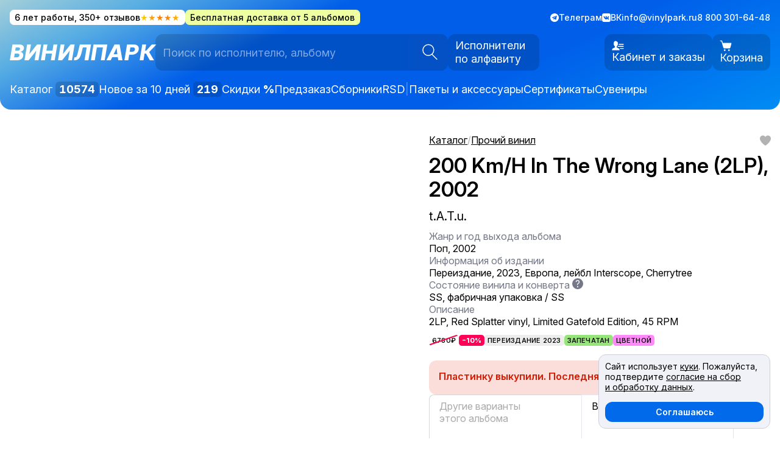

--- FILE ---
content_type: text/html; charset=UTF-8
request_url: https://vinylpark.ru/catalog/vinyl/t_a_t_u_200_km_h_in_the_wrong_lane_2lp_2002_31186/
body_size: 17748
content:

<!DOCTYPE html>
<html lang="ru">

<head>
  
<meta name="viewport" content="width=device-width, initial-scale=1, maximum-scale=1, user-scalable=0">
<meta name="theme-color" content="#3228e9">

<link rel="icon" href="/local/templates/main/assets/favicons/favicon.ico" sizes="any">
<link rel="icon" href="/local/templates/main/assets/favicons/icon.svg" type="image/svg+xml">
<link rel="apple-touch-icon" href="/local/templates/main/assets/favicons/apple-touch-icon.png">

<title>t.A.T.u. - 200 Km/H In The Wrong Lane (2LP), 6780 ₽ Европа, Interscope, Cherrytree, купить виниловую пластинку. Состояние SS, арт. 31186</title>
<meta http-equiv="Content-Type" content="text/html; charset=UTF-8" />
<meta name="keywords" content="200 Km/H In The Wrong Lane (2LP), t.A.T.u., Европа, Interscope, Cherrytree,  пластинки, винил, lp, купить" />
<meta name="description" content="t.A.T.u. - 200 Km/H In The Wrong Lane (2LP), 6780 ₽ Европа, Interscope, Cherrytree, купить виниловую пластинку с бесплатной доставкой. 2LP, Red Splatter vinyl, Limited Gatefold Edition, 45 RPM Состояние SS, артикул 31186. Пластинка помыта и надёжно упакована. Быстро доставим в любой город. " />
<link rel="canonical" href="https://vinylpark.ru/catalog/vinyl/t_a_t_u_200_km_h_in_the_wrong_lane_2lp_2002_31186/" />
<script data-skip-moving="true">(function(w, d, n) {var cl = "bx-core";var ht = d.documentElement;var htc = ht ? ht.className : undefined;if (htc === undefined || htc.indexOf(cl) !== -1){return;}var ua = n.userAgent;if (/(iPad;)|(iPhone;)/i.test(ua)){cl += " bx-ios";}else if (/Windows/i.test(ua)){cl += ' bx-win';}else if (/Macintosh/i.test(ua)){cl += " bx-mac";}else if (/Linux/i.test(ua) && !/Android/i.test(ua)){cl += " bx-linux";}else if (/Android/i.test(ua)){cl += " bx-android";}cl += (/(ipad|iphone|android|mobile|touch)/i.test(ua) ? " bx-touch" : " bx-no-touch");cl += w.devicePixelRatio && w.devicePixelRatio >= 2? " bx-retina": " bx-no-retina";if (/AppleWebKit/.test(ua)){cl += " bx-chrome";}else if (/Opera/.test(ua)){cl += " bx-opera";}else if (/Firefox/.test(ua)){cl += " bx-firefox";}ht.className = htc ? htc + " " + cl : cl;})(window, document, navigator);</script>


<link href="/bitrix/cache/css/s1/main/template_01c42f405ee75f76d25ed78d582e71e9/template_01c42f405ee75f76d25ed78d582e71e9_v1.css?1768061687123733" type="text/css"  data-template-style="true" rel="stylesheet" />







            
            <!-- Yandex.Metrika counter -->
            
            <!-- /Yandex.Metrika counter -->
                    
        
<meta property="og:locale" content="ru_RU">
<meta property="og:type" content="website">
<meta property="og:site_name" content="Винилпарк">
<meta property="og:url" content="/catalog/vinyl/t_a_t_u_200_km_h_in_the_wrong_lane_2lp_2002_31186/">
<meta property="og:title" content="t.A.T.u. - 200 Km/H In The Wrong Lane (2LP), 6780 ₽ Европа, Interscope, Cherrytree, купить виниловую пластинку. Состояние SS, арт. 31186">
<meta property="og:description" content="t.A.T.u. - 200 Km/H In The Wrong Lane (2LP), 6780 ₽ Европа, Interscope, Cherrytree, купить виниловую пластинку с бесплатной доставкой. 2LP, Red Splatter vinyl, Limited Gatefold Edition, 45 RPM Состояние SS, артикул 31186. Пластинка помыта и надёжно упакована. Быстро доставим в любой город. ">
<meta property="og:image" content="https://vinylpark.ru/upload/iblock/a08/jeg6tqbrzj91r22q4w2qnb6sbhfkxo25.jpg">

<meta name="vk:image" content="https://vinylpark.ru/upload/iblock/a08/jeg6tqbrzj91r22q4w2qnb6sbhfkxo25.jpg">
<meta name="twitter:image" content="https://vinylpark.ru/upload/iblock/a08/jeg6tqbrzj91r22q4w2qnb6sbhfkxo25.jpg">

<meta name="twitter:card" content="summary_large_image">

<noscript>
    <style> .js-hidden { visibility: visible !important; opacity: 1 !important; } </style>
</noscript>

  <script type="application/ld+json">
    {
      "@context": "https://schema.org",
      "@type": "WebSite",
      "url": "https://vinylpark.ru/",
      "potentialAction": {
        "@type": "SearchAction",
        "target": "https://vinylpark.ru/catalog/?q={search_term_string}",
        "query-input": "required name=search_term_string"
      }
    }
  </script>

  </head>


<body class="disabled-transition" itemscope itemtype="http://schema.org/WebSite">
  <div class="content schema-wrapper" itemscope itemtype="http://schema.org/WebPage">
    
    <header class="header">
      <div class="wrapper">
        <div class="top">
          <div class="top__left">
            
            <a class="promo is__reviews" style="background: #fff; color: black; text-decoration: none;" href="https://vk.com/wall-186180986_178" rel="nofollow" target="_blank">
              6 лет работы, 350+ отзывов <span class="stars no-sm">★★★★★</span>
            </a>

            <div class="promo" style="--bgColor: #eeffa2">
              Бесплатная доставка от 5 альбомов
            </div>
          </div>

          <div class="top__right">
            <a class="linkIcon" href="https://t.me/vinylpark" rel="nofollow" target="_blank">
              <svg class="iconTg" clip-rule="evenodd" fill-rule="evenodd" stroke-linejoin="round" xmlns="http://www.w3.org/2000/svg" viewBox="0 0 24 24">
  <path d="m12 0c-6.626 0-12 5.372-12 12 0 6.627 5.374 12 12 12 6.627 0 12-5.373 12-12 0-6.628-5.373-12-12-12zm3.224 17.871c.188.133.43.166.646.085.215-.082.374-.267.422-.491.507-2.382 1.737-8.412 2.198-10.578.035-.164-.023-.334-.151-.443-.129-.109-.307-.14-.465-.082-2.446.906-9.979 3.732-13.058 4.871-.195.073-.322.26-.316.467.007.206.146.385.346.445 1.381.413 3.193.988 3.193.988s.847 2.558 1.288 3.858c.056.164.184.292.352.336.169.044.348-.002.474-.121.709-.669 1.805-1.704 1.805-1.704s2.084 1.527 3.266 2.369zm-6.423-5.062.98 3.231.218-2.046s3.783-3.413 5.941-5.358c.063-.057.071-.153.019-.22s-.148-.083-.219-.037c-2.5 1.596-6.939 4.43-6.939 4.43z" fill="currentColor" />
</svg>              <span class="no-sm">Телеграм</span>
            </a>
            <a class="linkIcon" href="https://vk.com/vinylpark" rel="nofollow" target="_blank">
              <svg class="iconVk" xmlns="http://www.w3.org/2000/svg" viewBox="0 0 24 24">
  <path d="M19 0h-14c-2.761 0-5 2.239-5 5v14c0 2.761 2.239 5 5 5h14c2.762 0 5-2.239 5-5v-14c0-2.761-2.238-5-5-5zm.25 16.996h-2.134c-1.205 0-1.409-.687-2.401-1.679-.897-.897-1.395-.209-1.374 1.068.006.339-.161.611-.566.611-1.264 0-3.08.178-4.918-1.806-1.883-2.033-3.857-6.111-3.857-6.513 0-.237.196-.344.524-.344h2.17c.574 0 .623.284.783.649.667 1.521 2.265 4.574 2.69 2.87.244-.978.344-3.245-.703-3.44-.594-.11.452-.746 1.968-.746.377 0 .786.041 1.205.137.769.179.771.523.761 1.026-.039 1.903-.269 3.184.233 3.507.479.31 1.739-1.717 2.403-3.281.183-.433.219-.722.734-.722h2.654c1.39 0-.182 1.997-1.383 3.557-.968 1.255-.916 1.28.209 2.324.803.744 1.75 1.76 1.75 2.336.002.272-.21.446-.748.446z" fill="currentColor" />
</svg>              <span class="no-sm">ВК</span>
            </a>
            <a href="mailto:info@vinylpark.ru">info@vinylpark.ru</a>
            <span>8 800 301-64-48</span>
          </div>
        </div>


        <div class="header__center">
          <a class="logo" href="/" >
            <span class="logo__text">
              Винилпарк
            </span>
          </a>

          <div class="header__search">
            
<form id="smart-title-search" class="search-field" action="/catalog/" itemprop="potentialAction" itemscope itemtype="https://schema.org/SearchAction">
  <meta itemprop="target" content="https://vinylpark.ru/catalog/?q={q}"/>
  <input
      id="smart-title-search-input"
      class="js-compact-placeholder js-search-field search-field__input"
      placeholder="Поиск по исполнителю, альбому"
      value=""
      data-placeholder-compact="Исполнитель или альбом"
      name="q"
      autocomplete="off"
      itemprop="query-input"
      required>
  <button
      id="smart-title-search_preloader_item"
      class="search-field__btn"
      type="submit"
      aria-label="Искать">
      <svg class="icon is__search" fill="none" height="21" viewBox="0 0 21 21" width="21" xmlns="http://www.w3.org/2000/svg"><path d="m12.7338 13.0421 6.9532 6.954m-4.2381-12.04215c0 3.84055-3.1134 6.95395-6.95394 6.95395-3.84056 0-6.95394-3.1134-6.95394-6.95395 0-3.84056 3.11338-6.95395 6.95394-6.95395 3.84054 0 6.95394 3.11339 6.95394 6.95395z" stroke="var(--textColor)" stroke-width="1.13317"/></svg>
  </button>
</form>

            <a href="/artists/" class="buttonIcon is__artists">
              Исполнители
              по алфавиту
            </a>
          </div>

          <div class="header__buttons">
            <button class="buttonIcon sm is__catalogOpener js-header-catalog-button" type="button">
              <svg class="icon is__catalog" fill="none" height="16" viewBox="0 0 16 16" width="16" xmlns="http://www.w3.org/2000/svg"><g clip-rule="evenodd" fill="var(--textColor)" fill-rule="evenodd"><path d="m4.20898 7.73828c1.92676 0 3.48926-1.5625 3.48926-3.49219 0-1.92578-1.5625-3.488278-3.48926-3.488278-1.92773 0-3.49023 1.562498-3.49023 3.488278 0 1.25.65723 2.34766 1.64551 2.96485.53515.33203 1.16699.52734 1.84472.52734zm-.00097-2.23047c.69726 0 1.26269-.5625 1.26269-1.26172 0-.69531-.56543-1.26171-1.26269-1.26171-.69629 0-1.26172.5664-1.26172 1.26171 0 .37891.16601.71875.42871.94922.22266.19531.51367.3125.83301.3125z"/><path d="m12.1875 7.73828c1.9277 0 3.4902-1.5625 3.4902-3.49219 0-.94531-.3769-1.80468-.9902-2.43359-.6338-.65234-1.5195-1.054688-2.5-1.054688-1.9268 0-3.48926 1.562498-3.48926 3.488278 0 1.92969 1.56246 3.49219 3.48926 3.49219zm0-2.23047c.6973 0 1.2627-.5625 1.2627-1.26172 0-.69531-.5654-1.26171-1.2627-1.26171-.6963 0-1.2617.5664-1.2617 1.26171 0 .41407.1972.77735.5019 1.00782.211.16015.4746.2539.7598.2539z"/><path d="m12.1875 15.7188c1.9277 0 3.4902-1.5626 3.4902-3.4922 0-1.9258-1.5625-3.48832-3.4902-3.48832-1.9268 0-3.48926 1.56252-3.48926 3.48832 0 1.0859.49414 2.0546 1.27051 2.6953.60255.4961 1.37595.7969 2.21875.7969zm0-2.2305c.6973 0 1.2627-.5625 1.2627-1.2617 0-.6954-.5654-1.2618-1.2627-1.2618-.6963 0-1.2617.5664-1.2617 1.2618 0 .4257.2099.8007.5322 1.0312.2061.1445.458.2305.7295.2305z"/><path d="m4.20898 15.7188c1.92676 0 3.48926-1.5626 3.48926-3.4922 0-1.9258-1.5625-3.48832-3.48926-3.48832-1.92773 0-3.49023 1.56252-3.49023 3.48832 0 1.2109.61523 2.2773 1.5498 2.9023.55469.3711 1.22168.5899 1.94043.5899zm-.00097-2.0391c.69726 0 1.26269-.5625 1.26269-1.2617 0-.6953-.56543-1.2618-1.26269-1.2618-.69629 0-1.26172.5665-1.26172 1.2618 0 .6992.56543 1.2617 1.26172 1.2617z"/></g></svg>              <span>Каталог</span>
            </button>

                          <a href="https://vinylpark.ru/personal/" class="buttonIcon">
                <svg class="icon is__user" fill="none" height="25" viewBox="0 0 31 25" width="31" xmlns="http://www.w3.org/2000/svg"><path d="m10.1429.5c-3.4254 0-5.40322 2.67214-5.40322 5.89286 0 1.08428.51897 2.17424.51897 2.17424-.20786.12-.55028.50316-.46456 1.17816.16071 1.26004.70647 1.57824 1.05468 1.60504.13286 1.1764 1.70873 2.8597 2.15123 3.0783v1.7871c-.9825 2.9464-7.5 1.4272-7.5 7.8557h19.2857c0-6.4285-6.5175-4.9093-7.5-7.8557v-1.7871c.4425-.2186 2.0184-1.9019 2.1512-3.0783.3483-.0268.8929-.345 1.0547-1.60504.0868-.67715-.2556-1.05816-.4645-1.17816 0 0 .5189-.98389.5189-2.17424 0-2.385-.9364-4.41965-2.9464-4.41965 0 0-.3685-1.47321-2.4567-1.47321zm7.3367 7.5c-.0225.09107-.0371.19684-.0607.28041.1929.49072.2835 1.07367.1988 1.73689-.0053.0461-.0197.0806-.0272.1256h11.8381c.5925 0 1.0714-.47897 1.0714-1.07147s-.4789-1.07143-1.0714-1.07143zm-1.5213 5.3571c-.4168.7768-.9801 1.5032-1.5297 2.055v.0879h15c.5925 0 1.0714-.4789 1.0714-1.0714s-.4789-1.0715-1.0714-1.0715zm4.0304 5.3572c.5518.5689 1.034 1.2686 1.379 2.1428h8.0609c.5925 0 1.0714-.4789 1.0714-1.0714s-.4789-1.0714-1.0714-1.0714z" fill="var(--textColor)"/></svg>                <nobr>Кабинет и заказы</nobr>
              </a>
            
            <!--'start_frame_cache_FKauiI'-->

<div id="vp-header-basket">
<!-- vp-basket-block -->
	<a href="https://vinylpark.ru/order-new/" 
  class="buttonIcon is__cart js-tooltip"
  data-count="0"
  data-tooltip-position="bottom-end"
  data-should-reinit-cart-on-show="true">
  <svg class="icon is__cart" fill="none" height="23" viewBox="0 0 25 23" width="25" xmlns="http://www.w3.org/2000/svg"><path d="m1.40107.500089c-.11773-.001665-.23461.020084-.34386.063984-.109244.0439-.208676.109075-.292516.191737-.083839.082662-.150413.181162-.195854.28978-.04544.10861-.06884.22518-.06884.34291 0 .11774.0234.2343.06884.34292.045441.10861.112015.20711.195854.28978.08384.08266.183272.14783.292516.19173.10925.0439.22613.06565.34386.06399h1.66924c.2007 0 .36816.12567.42512.31927l3.78617 12.87161c.3323 1.1298 1.37728 1.9121 2.55593 1.9121h9.75177c1.1979 0 2.2556-.8096 2.5715-1.9642l2.3078-8.46247c.036-.13182.0411-.27018.015-.40432-.0262-.13413-.083-.26041-.1659-.36903s-.1898-.19664-.3123-.25723c-.1225-.06058-.2573-.09209-.394-.09208h-17.31191l-1.09837-3.73585c-.00058 0-.00116 0-.00174 0-.27709-.9418-1.14817-1.594631-2.12907-1.594631zm8.88413 18.656711c-.47124 0-.92318.1872-1.2564.5204s-.52042.7852-.52042 1.2564.1872.9232.52042 1.2564.78516.5204 1.2564.5204c.4712 0 .9232-.1872 1.2564-.5204s.5204-.7852.5204-1.2564-.1872-.9232-.5204-1.2564-.7852-.5204-1.2564-.5204zm8.8841 0c-.4712 0-.9231.1872-1.2564.5204-.3332.3332-.5204.7852-.5204 1.2564s.1872.9232.5204 1.2564c.3333.3332.7852.5204 1.2564.5204.4713 0 .9232-.1872 1.2564-.5204.3333-.3332.5205-.7852.5205-1.2564s-.1872-.9232-.5205-1.2564c-.3332-.3332-.7851-.5204-1.2564-.5204z" fill="var(--textColor)"/></svg>  <span>Корзина</span>
</a>

<!-- vp-basket-block -->
</div><!--'end_frame_cache_FKauiI'-->          </div>
        </div>

        <nav class="header__nav">
          <div class="row" style="flex-wrap: wrap;">
            <a href="/catalog/">
              Каталог <span class="counter js-available-products-counter">
                              </span>
            </a>
            <a href="/catalog/?preset=newest">Новое за 10 дней <span class="counter js-last-week-products-counter"></span></a>

            <a href="/discount/">Скидки <b style="font-weight: 800">%</b></a>
            <a href="/preorder/">Предзаказ</a>

            <a href="/catalog/?q=сборник">Сборники</a>
            <a href="/catalog/?q=RSD">RSD</a>

            <span class="header__nav-divider no-sm">|</span>
            <a href="/catalog/accessories/">Пакеты и аксессуары</a>
            <a href="/catalog/certs/">Сертификаты</a>
            <a href="/catalog/merch/">Сувениры</a>
          </div>
        </nav>
      </div>
    </header>

        <main class="js-main-wrapper">
                  

<div class="wrapper">
	 <div class="item">
    <div style="display: none">
        <div class="js__bc-hack">
            <div class="breadcrumbs" itemscope itemtype="http://schema.org/BreadcrumbList">
			<div class="breadcrumbs__item" itemprop="itemListElement" itemscope itemtype="http://schema.org/ListItem">
				<a href="/catalog/" title="Каталог" itemprop="item">
					<span itemprop="name">Каталог</span>
				</a>
				<meta itemprop="position" content="2" />
			</div><span class='disabled'>/</span>
			<div class="breadcrumbs__item" itemprop="itemListElement" itemscope itemtype="http://schema.org/ListItem">
				<a href="/catalog/vinyl/" title="Прочий винил" itemprop="item">
					<span itemprop="name">Прочий винил</span>
				</a>
				<meta itemprop="position" content="3" />
			</div></div>        </div>
    </div>

    <section class="item__main js-item mod-not-available"
  data-item-id="38459"
  data-item-fav="false"
  data-item-in-cart="false"
  itemscope itemtype="http://schema.org/Product"
  id="bx_117848907_38459">
  <div class="item__about js-item-about">
    <button class="item__fav js-item-btn-fav" type="button" aria-label="В избранное">
      <span class="i-fav-filled"></span>
    </button>

    <div class="item__header">
      <div class="item__breadcrumbs js__bc-hack-target" style="min-height: 20px; margin-bottom: 12px;">
      </div>
            <h1 class="item__title" itemprop="name">
        200 Km/H In The Wrong Lane (2LP), 2002      </h1>

              <a class="item__artist lg" href="/catalog/vinyl/">
          t.A.T.u.        </a>
            </a>
    </div>

    <div class="item__params">
      <ul class="item-params">
                  
          <li class="item-params__param">
            <span class="item-params__title">
              Жанр и год выхода альбома
                          </span>

            Поп, 2002          </li>
                  
          <li class="item-params__param">
            <span class="item-params__title">
              Информация об издании
                          </span>

            Переиздание, 2023, Европа, лейбл Interscope, Cherrytree          </li>
                  
          <li class="item-params__param">
            <span class="item-params__title">
              Состояние винила и конверта
                              <span class="tooltipToggle js-tooltip" data-template="#search-tooltip">
                  ?
                </span>
                          </span>

            SS, фабричная упаковка / SS          </li>
                  
          <li class="item-params__param">
            <span class="item-params__title">
              Описание
                          </span>

            2LP, Red Splatter vinyl, Limited Gatefold Edition, 45 RPM          </li>
              </ul>

              <div class="item__tags">
          <div class="tags is__lg">
                          <span class="tag is__oldPrice">
                6780₽
              </span>
              <span class="tag is__discount">
                −10%              </span>
            
            <span class="tag" >Переиздание 2023</span><span class="tag" style="background: #96e47a">Запечатан</span><span class="tag" style="background: #ff8af9">Цветной</span>          </div>
        </div>
          </div>

    <div class="item__buy" itemprop="offers" itemscope itemtype="https://schema.org/Offer">
      <meta itemprop="price" content="6102">
      <meta itemprop="priceCurrency" content="RUB">
      <link itemprop="availability"
        href="http://schema.org/OutOfStock">

              <div class="module is__danger">
          <b>
                          Пластинку выкупили. Последняя цена — 6102 ₽                      </b>
        </div>
            <div class="item-buy-helper">
        <a class="item-buy-helper__part js-btn-back"
          href="/catalog/vinyl/">← <span class="item-buy-text">Каталог</span></a>

        <a class="item-buy-helper__part"
          href="/order-new/"><span class="item-buy-text">Оформить заказ</span> →</a>
      </div>

              <div class="item__more">
          
<div class="item-more">
  <a
    class="item-more__part mod-album js__more-album"
    href=""
    data-section-id=""
    disabled
  >
    <p class="item-more__title">
      Другие варианты этого альбома <span class="js__more-album-minprice"></span>
    </p>
    <div class="item-more__previews js__more-album-previews"></div>
  </a>
  <a
    class="item-more__part mod-all"
    href="/catalog/vinyl/"
  >
    <p class="item-more__title">
      Все пластинки t.A.T.u.    </p>
  </a>
</div>

        </div>
      
      <div class="module is__bordered" style="max-width: 700px">
  <div>
          <h2>Оформите предзаказ</h2>
    
    <p>
      Мы можем найти и привезти пластинку по вашим пожеланиям. Берём на себя поиски, оформление и таможню. Вы получаете пластинку «под ключ».
    </p>

    <p>
      Цена и сроки доставки зависят от редкости пластинки и обсуждаются индивидуально.
    </p>

    <p>Если пластинка уже есть в ближайших партиях, мы забронируем её за вами.</p>

    <p>Напишите нам, чтобы обсудить детали:</p>

    <div class="preorder__contacts">
      <a href="https://wa.me/+79217200060">Ватсап</a>
      <a href="https://t.me/+79217200060">Телеграм</a>
      <a href="mailto:info@vinylpark.ru?subject=Предзаказ">info@vinylpark.ru</a>
    </div>
  </div>
</div>    </div>

          <div class="item__features">
        <div class="module"
          style="--bgColor: var(--keyPale2);">
          <p>Все Б/У пластинки проверены и помыты в вакуумном аппарате Okki Nokki RCM</p>
        </div>
        <div class="module"
          style="--bgColor: var(--keyPale2);">
          <p>Доставка в ПВЗ, постаматы, почтой и курьером. Посылки надёжно упакованы и застрахованы</p>
        </div>
      </div>
    
          <div class="item__video">
        <div id="vk_playlist"></div>
        <script data-skip-moving='true' src="https://vk.com/js/api/openapi.js?169"></script>
        <script data-skip-moving='true'>
          (function() {
            VK.Widgets.Playlist(
              "vk_playlist",
              Number("-2000362891"),
              Number("4362891"),
              "182b2dd2a826f57cbf"
            );
          }());
        </script>
      </div>
    
    
          <div class="item__video" itemprop="video">
        <iframe width="100%"
          height="100%"
          loading="lazy"
          src="https://www.youtube.com/embed/0HL-N9oOjcs"
          frameborder="0"
          allow="accelerometer; autoplay; encrypted-media; gyroscope; picture-in-picture"
          allowfullscreen></iframe>
      </div>
      </div>

  <div class="item__pictures-container scroll-shadow js-shadow js-hidden">
    <div class="item__pictures js-shadow-container " id="item-zoom-init">
              
                  <div class="item__picture focus-img js-zoom" data-src-fullscreen="/upload/iblock/a08/jeg6tqbrzj91r22q4w2qnb6sbhfkxo25.jpg">
            <img class="item__image"
              src="/upload/iblock/a08/jeg6tqbrzj91r22q4w2qnb6sbhfkxo25.jpg"
              loading="lazy"
              alt="t.A.T.u. — 200 Km/H In The Wrong Lane (2LP), 2002"
              itemprop="image">
          </div>
        
                  </div>
  </div>
</section>

            <div class="item__section">
            

  <div class="module" style="--bgColor: var(--keyPale3);">
    <h2>
      Ещё t.A.T.u.    </h2>

    <div class="catalog">
      
    <a class="item-card  js-catalog-item-43614"
       href="/catalog/vinyl/julio_iglesias_america_1978_36338/"
       id="bx_3966226736_43614_7e1b8e3524755c391129a9d7e6f2d206"
       data-entity="item"
       data-item-id="43614"
    >
              <script type="application/ld+json">
          {
            "@context": "https://schema.org",
            "@type": "Product",
            "description": "Виниловая пластинка. ",
            "name": "Julio Iglesias — America, 1978",
            "image": "https://vinylpark.ru/upload/iblock/cf2/8utk25rz5a14gel0w5dh8zrj2z0tpn5t.jpg",
            "offers": {
              "@type": "Offer",
              "availability": "https://schema.org/InStock",
              "url": "https://vinylpark.ru/catalog/vinyl/julio_iglesias_america_1978_36338/",
              "price": "2108",
              "priceCurrency": "RUB"
            }
          }
        </script>
      
        <div class="item-card__img">
          <img src="/upload/iblock/cf2/8utk25rz5a14gel0w5dh8zrj2z0tpn5t.jpg" alt="America, 1978" loading="lazy">
        </div>

        <div class="item-card__top">
          <p class="item-card__title">America, 1978</p>

                  <button
            class="button item-card__btn-to-cart js-btn-add-to-cart"
            type="button"
            aria-label="Добавить в корзину"
          >
            <span class="i-cart"></span>
          </button>
                </div>

        <div class="item-card__info">
                          <p class="item-card__artist">Julio Iglesias</p>
            
                            <div class="item-price">
                                            <span class="item-price__old">2480</span>
                                        <span class="item-price__cur">2108 ₽</span>
                </div>
                    </div>

              <div class="tags">
          <span class="tag is__discount">–15%</span><span class="tag" style="background: #ffd93a">Оригинал 1978</span>        </div>
          </a>
        </div>


    <a class="module__moreLink" href="/catalog/vinyl/">
      Все пластинки <nobr>t.A.T.u.</nobr> в каталоге →
    </a>
  </div>
        </div>
    
    <div class="item__section">
        
<div class="random-artists module" style="--bgColor: var(--keyPale3);">
  <h2>Другие исполнители</h2>

  <div class="random-artists__in">
          <a class="artist-fan js__artist-fan" 
        href="/catalog/david_knopfler/"
        data-section-id="583">
        <div class="artist-fan__covers js__artist-fan-covers"></div>

        <b>David Knopfler</b>
      </a>
          <a class="artist-fan js__artist-fan" 
        href="/catalog/foghat/"
        data-section-id="863">
        <div class="artist-fan__covers js__artist-fan-covers"></div>

        <b>Foghat</b>
      </a>
          <a class="artist-fan js__artist-fan" 
        href="/catalog/sting/"
        data-section-id="2344">
        <div class="artist-fan__covers js__artist-fan-covers"></div>

        <b>Sting</b>
      </a>
          <a class="artist-fan js__artist-fan" 
        href="/catalog/system_of_a_down/"
        data-section-id="2375">
        <div class="artist-fan__covers js__artist-fan-covers"></div>

        <b>System Of A Down</b>
      </a>
          <a class="artist-fan js__artist-fan" 
        href="/catalog/umberto_tozzi/"
        data-section-id="2536">
        <div class="artist-fan__covers js__artist-fan-covers"></div>

        <b>Umberto Tozzi</b>
      </a>
          <a class="artist-fan js__artist-fan" 
        href="/catalog/mahavishnu_orchestra/"
        data-section-id="1588">
        <div class="artist-fan__covers js__artist-fan-covers"></div>

        <b>Mahavishnu John McLaughlin</b>
      </a>
          <a class="artist-fan js__artist-fan" 
        href="/catalog/art_of_noise/"
        data-section-id="157">
        <div class="artist-fan__covers js__artist-fan-covers"></div>

        <b>Art Of Noise</b>
      </a>
          <a class="artist-fan js__artist-fan" 
        href="/catalog/miles_davis/"
        data-section-id="1711">
        <div class="artist-fan__covers js__artist-fan-covers"></div>

        <b>Miles Davis</b>
      </a>
      </div>

  <a class="module__moreLink" href="/artists/">
      Все исполнители по алфавиту →
  </a>

  </div>

    </div>

    <div class="item__section">
        <!--'start_frame_cache_UHdN75'--><div class="subscribe module" id="vp-subscribe">
    <div class="subscribe__text">
        <h2>
            Узнавайте о новинках первыми
        </h2>

        <p style="max-width: 500px;">Подпишитесь на почтовую рассылку или соцсети Винилпарка, чтобы не пропустить интересные предложения.</p>
    </div>

    <form class="subscribe__form" v-on:submit="sendForm">
        <div class="subscribe__email">
            <input
                type="email"
                class="input"
                v-model="userEmail"
                readonly
                v-if="isSubscribed">
            <input class="input js-input-email"
                id="form-subscribe-email"
                type="email"
                placeholder="Эл. почта"
                name="email"
                required
                autocomplete="email"
                v-model.trim="userEmail"
                v-else>
            <button class="button" type="submit" v-bind:disabled="serverWaiting || isSubscribed">
                <span v-if="isSubscribed">Вы подписаны</span>
                <span v-else>Подписаться</span>
            </button>
        </div>
        <label class="checkboxSm caption">
            <input type="checkbox" name="agree" required
                :checked="isSubscribed" :disabled="isSubscribed"/>
            <span class="checkboxSm__box"></span>
            <span>
                Соглашаюсь <a href="/docs/personal_data" target="_blank">c политикой обработки персональных данных
                </a>
            </span>
        </label>
    </form>

    <div class="subscribe__social">

        <a class="linkIcon" href="https://t.me/vinylpark" rel="nofollow" target="_blank">
            <svg class="iconTg" clip-rule="evenodd" fill-rule="evenodd" stroke-linejoin="round" xmlns="http://www.w3.org/2000/svg" viewBox="0 0 24 24">
                <path d="m12 0c-6.626 0-12 5.372-12 12 0 6.627 5.374 12 12 12 6.627 0 12-5.373 12-12 0-6.628-5.373-12-12-12zm3.224 17.871c.188.133.43.166.646.085.215-.082.374-.267.422-.491.507-2.382 1.737-8.412 2.198-10.578.035-.164-.023-.334-.151-.443-.129-.109-.307-.14-.465-.082-2.446.906-9.979 3.732-13.058 4.871-.195.073-.322.26-.316.467.007.206.146.385.346.445 1.381.413 3.193.988 3.193.988s.847 2.558 1.288 3.858c.056.164.184.292.352.336.169.044.348-.002.474-.121.709-.669 1.805-1.704 1.805-1.704s2.084 1.527 3.266 2.369zm-6.423-5.062.98 3.231.218-2.046s3.783-3.413 5.941-5.358c.063-.057.071-.153.019-.22s-.148-.083-.219-.037c-2.5 1.596-6.939 4.43-6.939 4.43z" fill="currentColor" />
            </svg>
            <span>Винилпарк в Телеграме</span>
        </a>

        <a class="linkIcon" href="https://vk.com/vinylpark" rel="nofollow" target="_blank">
            <svg class="iconVk" xmlns="http://www.w3.org/2000/svg" viewBox="0 0 24 24">
                <path d="M19 0h-14c-2.761 0-5 2.239-5 5v14c0 2.761 2.239 5 5 5h14c2.762 0 5-2.239 5-5v-14c0-2.761-2.238-5-5-5zm.25 16.996h-2.134c-1.205 0-1.409-.687-2.401-1.679-.897-.897-1.395-.209-1.374 1.068.006.339-.161.611-.566.611-1.264 0-3.08.178-4.918-1.806-1.883-2.033-3.857-6.111-3.857-6.513 0-.237.196-.344.524-.344h2.17c.574 0 .623.284.783.649.667 1.521 2.265 4.574 2.69 2.87.244-.978.344-3.245-.703-3.44-.594-.11.452-.746 1.968-.746.377 0 .786.041 1.205.137.769.179.771.523.761 1.026-.039 1.903-.269 3.184.233 3.507.479.31 1.739-1.717 2.403-3.281.183-.433.219-.722.734-.722h2.654c1.39 0-.182 1.997-1.383 3.557-.968 1.255-.916 1.28.209 2.324.803.744 1.75 1.76 1.75 2.336.002.272-.21.446-.748.446z" fill="currentColor"></path>
            </svg>
            <span>Винилпарк ВК</span>
        </a>

    </div>
</div>

<!--'end_frame_cache_UHdN75'-->    </div>

    <div class="item__section">
        <div class="module" style="--bgColor: #ffda7b">
            <h2>Распродажа</h2>

            <div class="catalog">
                
    <a class="item-card  js-catalog-item-4007"
       href="/catalog/third_world/world_rock_the_world/third_world_rock_the_world_1981_1104/"
       id="bx_1970176138_4007_4ab978e8bec606ce72388dc8980b7e26"
       data-entity="item"
       data-item-id="4007"
    >
              <script type="application/ld+json">
          {
            "@context": "https://schema.org",
            "@type": "Product",
            "description": "Виниловая пластинка. ",
            "name": "Third World — Rock The World, 1981",
            "image": "https://vinylpark.ru/upload/iblock/88f/88f9cafa028485ddb1c8fe300ecab871.jpg",
            "offers": {
              "@type": "Offer",
              "availability": "https://schema.org/InStock",
              "url": "https://vinylpark.ru/catalog/third_world/world_rock_the_world/third_world_rock_the_world_1981_1104/",
              "price": "1343",
              "priceCurrency": "RUB"
            }
          }
        </script>
      
        <div class="item-card__img">
          <img src="/upload/iblock/88f/88f9cafa028485ddb1c8fe300ecab871.jpg" alt="Rock The World, 1981" loading="lazy">
        </div>

        <div class="item-card__top">
          <p class="item-card__title">Rock The World, 1981</p>

                  <button
            class="button item-card__btn-to-cart js-btn-add-to-cart"
            type="button"
            aria-label="Добавить в корзину"
          >
            <span class="i-cart"></span>
          </button>
                </div>

        <div class="item-card__info">
                          <p class="item-card__artist">Third World</p>
            
                            <div class="item-price">
                                            <span class="item-price__old">1580</span>
                                        <span class="item-price__cur">1343 ₽</span>
                </div>
                    </div>

              <div class="tags">
          <span class="tag is__discount">–15%</span><span class="tag" style="background: #ffd93a">Оригинал 1981</span>        </div>
          </a>
    
    <a class="item-card  js-catalog-item-7327"
       href="/catalog/various/frank_sinatra_cole_porters_can_can_original_soundtrack_album/various_frank_sinatra_cole_porter_s_can_can_original_soundtrack_album_1975/"
       id="bx_1970176138_7327_f5e07bd0ab70548a3db9e6f096af74cd"
       data-entity="item"
       data-item-id="7327"
    >
              <script type="application/ld+json">
          {
            "@context": "https://schema.org",
            "@type": "Product",
            "description": "Виниловая пластинка. ",
            "name": "Various — Frank Sinatra — Cole Porter's Can-Can: Original Soundtrack Album, 1975",
            "image": "https://vinylpark.ru/upload/iblock/7f8/7f8bf332f8c774b5f10b862e8e59b280.jpg",
            "offers": {
              "@type": "Offer",
              "availability": "https://schema.org/InStock",
              "url": "https://vinylpark.ru/catalog/various/frank_sinatra_cole_porters_can_can_original_soundtrack_album/various_frank_sinatra_cole_porter_s_can_can_original_soundtrack_album_1975/",
              "price": "1496",
              "priceCurrency": "RUB"
            }
          }
        </script>
      
        <div class="item-card__img">
          <img src="/upload/iblock/7f8/7f8bf332f8c774b5f10b862e8e59b280.jpg" alt="Cole Porter's Can-Can: Original Soundtrack Album, 1960" loading="lazy">
        </div>

        <div class="item-card__top">
          <p class="item-card__title">Cole Porter's Can-Can: Original Soundtrack Album, 1960</p>

                  <button
            class="button item-card__btn-to-cart js-btn-add-to-cart"
            type="button"
            aria-label="Добавить в корзину"
          >
            <span class="i-cart"></span>
          </button>
                </div>

        <div class="item-card__info">
                          <p class="item-card__artist">Various — Frank Sinatra</p>
            
                            <div class="item-price">
                                            <span class="item-price__old">1760</span>
                                        <span class="item-price__cur">1496 ₽</span>
                </div>
                    </div>

              <div class="tags">
          <span class="tag is__discount">–15%</span><span class="tag" style="background: #ffd93a">Оригинал 1975</span><span class="tag" style="background: #e6c1ff">Саундтрек</span>        </div>
          </a>
    
    <a class="item-card  js-catalog-item-5471"
       href="/catalog/watermelon_men/men_wildflowers/watermelon_men_wildflowers_1987/"
       id="bx_1970176138_5471_0564dce275e0399e557aae3bf75c32cd"
       data-entity="item"
       data-item-id="5471"
    >
              <script type="application/ld+json">
          {
            "@context": "https://schema.org",
            "@type": "Product",
            "description": "Виниловая пластинка. ",
            "name": "Watermelon Men ‎ — Wildflowers, 1987",
            "image": "https://vinylpark.ru/upload/iblock/133/133505df9b841f4f79869e32cdde47b9.jpg",
            "offers": {
              "@type": "Offer",
              "availability": "https://schema.org/InStock",
              "url": "https://vinylpark.ru/catalog/watermelon_men/men_wildflowers/watermelon_men_wildflowers_1987/",
              "price": "1683",
              "priceCurrency": "RUB"
            }
          }
        </script>
      
        <div class="item-card__img">
          <img src="/upload/iblock/133/133505df9b841f4f79869e32cdde47b9.jpg" alt="Wildflowers, 1987" loading="lazy">
        </div>

        <div class="item-card__top">
          <p class="item-card__title">Wildflowers, 1987</p>

                  <button
            class="button item-card__btn-to-cart js-btn-add-to-cart"
            type="button"
            aria-label="Добавить в корзину"
          >
            <span class="i-cart"></span>
          </button>
                </div>

        <div class="item-card__info">
                          <p class="item-card__artist">Watermelon Men ‎</p>
            
                            <div class="item-price">
                                            <span class="item-price__old">1980</span>
                                        <span class="item-price__cur">1683 ₽</span>
                </div>
                    </div>

              <div class="tags">
          <span class="tag is__discount">–15%</span><span class="tag" style="background: #ffd93a">Оригинал 1987</span>        </div>
          </a>
    
    <a class="item-card  js-catalog-item-3577"
       href="/catalog/pat_mcglynns_scotties/mcglynns_scotties_pat_mcglynns_scotties/pat_mcglynn_s_scotties_pat_mcglynn_s_scotties_1977_650/"
       id="bx_1970176138_3577_e25276d42f9f12765bf154b9be365c24"
       data-entity="item"
       data-item-id="3577"
    >
              <script type="application/ld+json">
          {
            "@context": "https://schema.org",
            "@type": "Product",
            "description": "Виниловая пластинка. ",
            "name": "Pat McGlynn's Scotties — Pat McGlynn's Scotties, 1977",
            "image": "https://vinylpark.ru/upload/iblock/d3e/d3e06b0eaed139542b0f0fa39052b336.jpg",
            "offers": {
              "@type": "Offer",
              "availability": "https://schema.org/InStock",
              "url": "https://vinylpark.ru/catalog/pat_mcglynns_scotties/mcglynns_scotties_pat_mcglynns_scotties/pat_mcglynn_s_scotties_pat_mcglynn_s_scotties_1977_650/",
              "price": "1683",
              "priceCurrency": "RUB"
            }
          }
        </script>
      
        <div class="item-card__img">
          <img src="/upload/iblock/d3e/d3e06b0eaed139542b0f0fa39052b336.jpg" alt="Pat McGlynn's Scotties, 1977" loading="lazy">
        </div>

        <div class="item-card__top">
          <p class="item-card__title">Pat McGlynn's Scotties, 1977</p>

                  <button
            class="button item-card__btn-to-cart js-btn-add-to-cart"
            type="button"
            aria-label="Добавить в корзину"
          >
            <span class="i-cart"></span>
          </button>
                </div>

        <div class="item-card__info">
                          <p class="item-card__artist">Pat McGlynn's Scotties</p>
            
                            <div class="item-price">
                                            <span class="item-price__old">1980</span>
                                        <span class="item-price__cur">1683 ₽</span>
                </div>
                    </div>

              <div class="tags">
          <span class="tag is__discount">–15%</span><span class="tag" style="background: #ffd93a">Оригинал 1977</span>        </div>
          </a>
    
    <a class="item-card  js-catalog-item-5470"
       href="/catalog/waxing_poetics/poetics_bed_time_story/waxing_poetics_bed_time_story_1990/"
       id="bx_1970176138_5470_7d7c1c913c44bb5c1a82af022bb42b33"
       data-entity="item"
       data-item-id="5470"
    >
              <script type="application/ld+json">
          {
            "@context": "https://schema.org",
            "@type": "Product",
            "description": "Виниловая пластинка. ",
            "name": "Waxing Poetics — Bed Time Story, 1990",
            "image": "https://vinylpark.ru/upload/iblock/f92/f9218e679da23dfaab922e3f7e4cea55.jpg",
            "offers": {
              "@type": "Offer",
              "availability": "https://schema.org/InStock",
              "url": "https://vinylpark.ru/catalog/waxing_poetics/poetics_bed_time_story/waxing_poetics_bed_time_story_1990/",
              "price": "1984",
              "priceCurrency": "RUB"
            }
          }
        </script>
      
        <div class="item-card__img">
          <img src="/upload/iblock/f92/f9218e679da23dfaab922e3f7e4cea55.jpg" alt="Bed Time Story, 1990" loading="lazy">
        </div>

        <div class="item-card__top">
          <p class="item-card__title">Bed Time Story, 1990</p>

                  <button
            class="button item-card__btn-to-cart js-btn-add-to-cart"
            type="button"
            aria-label="Добавить в корзину"
          >
            <span class="i-cart"></span>
          </button>
                </div>

        <div class="item-card__info">
                          <p class="item-card__artist">Waxing Poetics</p>
            
                            <div class="item-price">
                                            <span class="item-price__old">2480</span>
                                        <span class="item-price__cur">1984 ₽</span>
                </div>
                    </div>

              <div class="tags">
          <span class="tag is__discount">–20%</span><span class="tag" style="background: #ffd93a">Оригинал 1990</span>        </div>
          </a>
    
    <a class="item-card  js-catalog-item-5343"
       href="/catalog/adriano_celentano/sborniki_adriano_celentano/celentano_canta_20_successi_1969/"
       id="bx_1970176138_5343_605ae849ac68128df0a46f5abc043bfc"
       data-entity="item"
       data-item-id="5343"
    >
              <script type="application/ld+json">
          {
            "@context": "https://schema.org",
            "@type": "Product",
            "description": "Виниловая пластинка. ",
            "name": "Celentano — Canta 20 Successi, 1969",
            "image": "https://vinylpark.ru/upload/iblock/308/308f6a079351b5805f9f8803c7e5b813.jpg",
            "offers": {
              "@type": "Offer",
              "availability": "https://schema.org/InStock",
              "url": "https://vinylpark.ru/catalog/adriano_celentano/sborniki_adriano_celentano/celentano_canta_20_successi_1969/",
              "price": "1984",
              "priceCurrency": "RUB"
            }
          }
        </script>
      
        <div class="item-card__img">
          <img src="/upload/iblock/308/308f6a079351b5805f9f8803c7e5b813.jpg" alt="Canta 20 Successi (Italy), 1964" loading="lazy">
        </div>

        <div class="item-card__top">
          <p class="item-card__title">Canta 20 Successi (Italy), 1964</p>

                  <button
            class="button item-card__btn-to-cart js-btn-add-to-cart"
            type="button"
            aria-label="Добавить в корзину"
          >
            <span class="i-cart"></span>
          </button>
                </div>

        <div class="item-card__info">
                          <p class="item-card__artist">Celentano</p>
            
                            <div class="item-price">
                                            <span class="item-price__old">2480</span>
                                        <span class="item-price__cur">1984 ₽</span>
                </div>
                    </div>

              <div class="tags">
          <span class="tag is__discount">–20%</span><span class="tag" >Переиздание 1969</span>        </div>
          </a>
    
    <a class="item-card  js-catalog-item-4911"
       href="/catalog/magas/friends_forever/magas_friends_forever_2lp_2003/"
       id="bx_1970176138_4911_db34d7d4e85a56006846d0ed8865411f"
       data-entity="item"
       data-item-id="4911"
    >
              <script type="application/ld+json">
          {
            "@context": "https://schema.org",
            "@type": "Product",
            "description": "Виниловая пластинка. ",
            "name": "Magas — Friends Forever (2LP), 2003",
            "image": "https://vinylpark.ru/upload/iblock/c2f/c2feaf583f3468a806f96a072cfba9b6.jpg",
            "offers": {
              "@type": "Offer",
              "availability": "https://schema.org/InStock",
              "url": "https://vinylpark.ru/catalog/magas/friends_forever/magas_friends_forever_2lp_2003/",
              "price": "2108",
              "priceCurrency": "RUB"
            }
          }
        </script>
      
        <div class="item-card__img">
          <img src="/upload/iblock/c2f/c2feaf583f3468a806f96a072cfba9b6.jpg" alt="Friends Forever (2LP), 2003" loading="lazy">
        </div>

        <div class="item-card__top">
          <p class="item-card__title">Friends Forever (2LP), 2003</p>

                  <button
            class="button item-card__btn-to-cart js-btn-add-to-cart"
            type="button"
            aria-label="Добавить в корзину"
          >
            <span class="i-cart"></span>
          </button>
                </div>

        <div class="item-card__info">
                          <p class="item-card__artist">Magas</p>
            
                            <div class="item-price">
                                            <span class="item-price__old">2480</span>
                                        <span class="item-price__cur">2108 ₽</span>
                </div>
                    </div>

              <div class="tags">
          <span class="tag is__discount">–15%</span><span class="tag" style="background: #ffd93a">Оригинал 2003</span>        </div>
          </a>
    
    <a class="item-card  js-catalog-item-43022"
       href="/catalog/agnetha_faltskog/faltskog_wrap_your_arms_around_me/agnetha_f_ltskog_wrap_your_arms_around_me_1983_35751/"
       id="bx_1970176138_43022_da3ad22312f74e8af6510779cab6a2b4"
       data-entity="item"
       data-item-id="43022"
    >
              <script type="application/ld+json">
          {
            "@context": "https://schema.org",
            "@type": "Product",
            "description": "Виниловая пластинка. ",
            "name": "Agnetha Fältskog — Wrap Your Arms Around Me, 1983",
            "image": "https://vinylpark.ru/upload/iblock/60b/v1al58de9oer1lv11t5yumyirv3ub33b.jpg",
            "offers": {
              "@type": "Offer",
              "availability": "https://schema.org/InStock",
              "url": "https://vinylpark.ru/catalog/agnetha_faltskog/faltskog_wrap_your_arms_around_me/agnetha_f_ltskog_wrap_your_arms_around_me_1983_35751/",
              "price": "2439.5",
              "priceCurrency": "RUB"
            }
          }
        </script>
      
        <div class="item-card__img">
          <img src="/upload/iblock/60b/v1al58de9oer1lv11t5yumyirv3ub33b.jpg" alt="Wrap Your Arms Around Me, 1983" loading="lazy">
        </div>

        <div class="item-card__top">
          <p class="item-card__title">Wrap Your Arms Around Me, 1983</p>

                  <button
            class="button item-card__btn-to-cart js-btn-add-to-cart"
            type="button"
            aria-label="Добавить в корзину"
          >
            <span class="i-cart"></span>
          </button>
                </div>

        <div class="item-card__info">
                          <p class="item-card__artist">Agnetha Fältskog</p>
            
                            <div class="item-price">
                                            <span class="item-price__old">2870</span>
                                        <span class="item-price__cur">2440 ₽</span>
                </div>
                    </div>

              <div class="tags">
          <span class="tag is__discount">–15%</span><span class="tag" style="background: #ffd93a">Оригинал 1983</span>        </div>
          </a>
    
    <a class="item-card  js-catalog-item-3678"
       href="/catalog/leng_tche/tche_razorgrind/leng_tch_e_razorgrind_2017_752/"
       id="bx_1970176138_3678_5fc3f92f609a94a32879b09d7f41c060"
       data-entity="item"
       data-item-id="3678"
    >
              <script type="application/ld+json">
          {
            "@context": "https://schema.org",
            "@type": "Product",
            "description": "Виниловая пластинка. ",
            "name": "Leng Tch'e ‎ — Razorgrind, 2017",
            "image": "https://vinylpark.ru/upload/iblock/55a/55aa353bca6281f69cd1b52e7dd53623.jpg",
            "offers": {
              "@type": "Offer",
              "availability": "https://schema.org/InStock",
              "url": "https://vinylpark.ru/catalog/leng_tche/tche_razorgrind/leng_tch_e_razorgrind_2017_752/",
              "price": "2958",
              "priceCurrency": "RUB"
            }
          }
        </script>
      
        <div class="item-card__img">
          <img src="/upload/iblock/55a/55aa353bca6281f69cd1b52e7dd53623.jpg" alt="Razorgrind, 2017" loading="lazy">
        </div>

        <div class="item-card__top">
          <p class="item-card__title">Razorgrind, 2017</p>

                  <button
            class="button item-card__btn-to-cart js-btn-add-to-cart"
            type="button"
            aria-label="Добавить в корзину"
          >
            <span class="i-cart"></span>
          </button>
                </div>

        <div class="item-card__info">
                          <p class="item-card__artist">Leng Tch'e ‎</p>
            
                            <div class="item-price">
                                            <span class="item-price__old">3480</span>
                                        <span class="item-price__cur">2958 ₽</span>
                </div>
                    </div>

              <div class="tags">
          <span class="tag is__discount">–15%</span><span class="tag" style="background: #ffd93a">Оригинал 2017</span>        </div>
          </a>
    
    <a class="item-card  js-catalog-item-4915"
       href="/catalog/heat/heat_night_trouble/heat_night_trouble_2017/"
       id="bx_1970176138_4915_bb790dd6766472fe3e7cdbeca1900adb"
       data-entity="item"
       data-item-id="4915"
    >
              <script type="application/ld+json">
          {
            "@context": "https://schema.org",
            "@type": "Product",
            "description": "Виниловая пластинка. ",
            "name": "Heat — Night Trouble, 2017",
            "image": "https://vinylpark.ru/upload/iblock/484/484e74970f73d262902fd76f7c1c4f2f.jpg",
            "offers": {
              "@type": "Offer",
              "availability": "https://schema.org/InStock",
              "url": "https://vinylpark.ru/catalog/heat/heat_night_trouble/heat_night_trouble_2017/",
              "price": "2792",
              "priceCurrency": "RUB"
            }
          }
        </script>
      
        <div class="item-card__img">
          <img src="/upload/iblock/484/484e74970f73d262902fd76f7c1c4f2f.jpg" alt="Night Trouble, 2017" loading="lazy">
        </div>

        <div class="item-card__top">
          <p class="item-card__title">Night Trouble, 2017</p>

                  <button
            class="button item-card__btn-to-cart js-btn-add-to-cart"
            type="button"
            aria-label="Добавить в корзину"
          >
            <span class="i-cart"></span>
          </button>
                </div>

        <div class="item-card__info">
                          <p class="item-card__artist">Heat</p>
            
                            <div class="item-price">
                                            <span class="item-price__old">3490</span>
                                        <span class="item-price__cur">2792 ₽</span>
                </div>
                    </div>

              <div class="tags">
          <span class="tag is__discount">–20%</span><span class="tag" style="background: #ffd93a">Оригинал 2017</span>        </div>
          </a>
    
    <a class="item-card  js-catalog-item-3680"
       href="/catalog/at_the_gates/the_gates_at_war_with_reality/at_the_gates_at_war_with_reality_2014_754/"
       id="bx_1970176138_3680_ac0f0ca2aa6aef4cdbe4d7ab53aabeec"
       data-entity="item"
       data-item-id="3680"
    >
              <script type="application/ld+json">
          {
            "@context": "https://schema.org",
            "@type": "Product",
            "description": "Виниловая пластинка. ",
            "name": "At The Gates — At War With Reality, 2014",
            "image": "https://vinylpark.ru/upload/iblock/683/683071b2e876e3b2469497bcbb65cd9e.jpg",
            "offers": {
              "@type": "Offer",
              "availability": "https://schema.org/InStock",
              "url": "https://vinylpark.ru/catalog/at_the_gates/the_gates_at_war_with_reality/at_the_gates_at_war_with_reality_2014_754/",
              "price": "3391.5",
              "priceCurrency": "RUB"
            }
          }
        </script>
      
        <div class="item-card__img">
          <img src="/upload/iblock/683/683071b2e876e3b2469497bcbb65cd9e.jpg" alt="At War With Reality, 2014" loading="lazy">
        </div>

        <div class="item-card__top">
          <p class="item-card__title">At War With Reality, 2014</p>

                  <button
            class="button item-card__btn-to-cart js-btn-add-to-cart"
            type="button"
            aria-label="Добавить в корзину"
          >
            <span class="i-cart"></span>
          </button>
                </div>

        <div class="item-card__info">
                          <p class="item-card__artist">At The Gates</p>
            
                            <div class="item-price">
                                            <span class="item-price__old">3990</span>
                                        <span class="item-price__cur">3392 ₽</span>
                </div>
                    </div>

              <div class="tags">
          <span class="tag is__discount">–15%</span><span class="tag" style="background: #ffd93a">Оригинал 2014</span>        </div>
          </a>
    
    <a class="item-card  js-catalog-item-4837"
       href="/catalog/bob_dylan/dylan_bob_dylan_and_the_new_folk_movement/bob_dylan_bob_dylan_and_the_new_folk_movement_2019/"
       id="bx_1970176138_4837_cb6ea7cf08905db20e980789c9c95470"
       data-entity="item"
       data-item-id="4837"
    >
              <script type="application/ld+json">
          {
            "@context": "https://schema.org",
            "@type": "Product",
            "description": "Виниловая пластинка. ",
            "name": "Bob Dylan — Bob Dylan And The New Folk Movement, 2019",
            "image": "https://vinylpark.ru/upload/iblock/b90/b90bc3fe801340454aa3b8b1f03b7bc6.jpg",
            "offers": {
              "@type": "Offer",
              "availability": "https://schema.org/InStock",
              "url": "https://vinylpark.ru/catalog/bob_dylan/dylan_bob_dylan_and_the_new_folk_movement/bob_dylan_bob_dylan_and_the_new_folk_movement_2019/",
              "price": "3808",
              "priceCurrency": "RUB"
            }
          }
        </script>
      
        <div class="item-card__img">
          <img src="/upload/iblock/b90/b90bc3fe801340454aa3b8b1f03b7bc6.jpg" alt="Bob Dylan And The New Folk Movement, 2013" loading="lazy">
        </div>

        <div class="item-card__top">
          <p class="item-card__title">Bob Dylan And The New Folk Movement, 2013</p>

                  <button
            class="button item-card__btn-to-cart js-btn-add-to-cart"
            type="button"
            aria-label="Добавить в корзину"
          >
            <span class="i-cart"></span>
          </button>
                </div>

        <div class="item-card__info">
                          <p class="item-card__artist">Bob Dylan</p>
            
                            <div class="item-price">
                                            <span class="item-price__old">4480</span>
                                        <span class="item-price__cur">3808 ₽</span>
                </div>
                    </div>

              <div class="tags">
          <span class="tag is__discount">–15%</span><span class="tag" >Переиздание 2019</span>        </div>
          </a>
                </div>

            <a class="module__moreLink" href="/discount/">
                Все пластинки со скидкой →
            </a>
        </div>
    </div>

    <div class="item__section">
        
<div class="module is__bordered">
  <h2>Полезные аксессуары</h2>

  <div class="catalog">
    
    <a class="item-card  js-catalog-item-44353 mod-photo-border"
       href="/catalog/accessories/shchyetka_dlya_chistki_revolv/"
       id=""
       data-entity="item"
       data-item-id="44353"
    >
      
        <div class="item-card__img">
          <img src="/upload/iblock/d7b/qavvt399lttpxlprog4ja65rxstb24eu.jpeg" alt="Щетка" loading="lazy">
        </div>

        <div class="item-card__top">
          <p class="item-card__title">Щетка</p>

                </div>

        <div class="item-card__info">
            
                            <div class="item-price">
                                        <span class="item-price__cur"></span>
                </div>
                    </div>

          </a>
    
    <a class="item-card  js-catalog-item-29947 mod-photo-border"
       href="/catalog/accessories/salfetka_dlya_chistki/"
       id=""
       data-entity="item"
       data-item-id="29947"
    >
      
        <div class="item-card__img">
          <img src="/upload/iblock/f4e/tpjyze87w10r51sotdcs3uw2p5o6owgt.jpg" alt="Салфетка для чистки" loading="lazy">
        </div>

        <div class="item-card__top">
          <p class="item-card__title">Салфетка для чистки</p>

                </div>

        <div class="item-card__info">
            
                            <div class="item-price">
                                        <span class="item-price__cur"></span>
                </div>
                    </div>

          </a>
    
    <a class="item-card  js-catalog-item-1106 mod-photo-border"
       href="/catalog/accessories/plotnyy_bumazhnyy_konvert/"
       id=""
       data-entity="item"
       data-item-id="1106"
    >
      
        <div class="item-card__img">
          <img src="/upload/iblock/5ca/uzica8uw5dgiib3b3921oljcjq3unsh8.jpg" alt="Конверт" loading="lazy">
        </div>

        <div class="item-card__top">
          <p class="item-card__title">Конверт</p>

                </div>

        <div class="item-card__info">
            
                            <div class="item-price">
                                        <span class="item-price__cur"></span>
                </div>
                    </div>

          </a>
    
    <a class="item-card  js-catalog-item-11784 mod-photo-border"
       href="/catalog/accessories/slipmat/"
       id=""
       data-entity="item"
       data-item-id="11784"
    >
      
        <div class="item-card__img">
          <img src="/upload/iblock/934/9340658395d4919c7d159d3adfd7f186.jpg" alt="Слипмат из фетра" loading="lazy">
        </div>

        <div class="item-card__top">
          <p class="item-card__title">Слипмат из фетра</p>

                </div>

        <div class="item-card__info">
            
                            <div class="item-price">
                                        <span class="item-price__cur"></span>
                </div>
                    </div>

          </a>
    
    <a class="item-card  js-catalog-item-2867 mod-photo-border"
       href="/catalog/accessories/konvert_s_antistatikom/"
       id=""
       data-entity="item"
       data-item-id="2867"
    >
      
        <div class="item-card__img">
          <img src="/upload/iblock/e44/0lc1wq7nuzg1buv7kqa5rc8nx2l1dm86.jpg" alt="Конверт с антистатиком" loading="lazy">
        </div>

        <div class="item-card__top">
          <p class="item-card__title">Конверт с антистатиком</p>

                </div>

        <div class="item-card__info">
            
                            <div class="item-price">
                                        <span class="item-price__cur"></span>
                </div>
                    </div>

          </a>
      </div>

    <a class="module__moreLink" href="/catalog/accessories/">
      Все аксессуары →
    </a>
</div>
    </div>

    <div class="item__section">
        <!--'start_frame_cache_0w9xn1'-->
<!--'end_frame_cache_0w9xn1'-->    </div>

    <div class="zoom-overlay js-item-zoom-overlay" data-active="false">
        <p class="zoom-overlay__tip mod-no-sm"><i class="i-search"></i>Крутите колёсико мыши, чтобы увеличить больше</p>
        <button class="zoom-overlay__close js-item-zoom-overlay-btn-close" type="button"><i class="i-cross"></i></button>
    </div>
</div></div>
 


</main>

<footer class="footer">
  <div class="footer__wrapper wrapper">
    <div class="footer__container">
      <section class="footer__section">
        <div class="footer__text">
          <p>Винилпарк — от фанатов винила и для фанатов винила.</p>
          <p>Работаем с 2019 года.</p>
        </div>
        <div class="contacts" itemscope itemtype="http://schema.org/Organization">
          <meta itemprop="name" content="Винилпарк">
          <meta itemprop="address" content="Россия">

          <a class="contacts__email" href="mailto:info@vinylpark.ru" itemprop="email">info@vinylpark.ru</a>

          <div class="contacts__phone"><strong itemprop="telephone">8 800 301-64-48</strong><small>Звонок
              бесплатный</small></div>

          <div class="contacts__social">
            <a href="https://t.me/vinylpark" target="_blank" rel="noopener noreferrer" class="contact__email">Телеграм</a>

            <a href="https://vk.com/vinylpark" target="_blank" rel="noopener noreferrer" class="contact__email">ВК</a>
          </div>
        </div>
      </section>

      <section class="footer__section">
        <nav class="footer__nav">
          <a href="/catalog/">Пластинки</a>
          <a href="/catalog/accessories/">Конверты и пакеты</a>
          <a href="/catalog/accessories/">Слипматы</a>
          <a href="/catalog/certs/">Сертификаты</a>
          <a href="/catalog/merch/">Сувениры</a>
        </nav>
      </section>

      <section class="footer__section">
        <nav class="footer__nav">
          <a href="/delivery_and_payment/">Доставка и оплата</a>
          <a href="/delivery_and_payment/">Гарантия</a>
          <a href="/contacts/">Контакты</a>
          <a href="/articles/">Статьи</a>
        </nav>
      </section>

      <section class="footer__section">
        <nav class="footer__nav">
          <a href="/docs/personal_data/">
            Обработка персональных данных
          </a>
          <a href="/docs/offer/">
            Публичная оферта
          </a>
        </nav>
      </section>

      <section class="footer__section is__vk">
                <div id="vk_groups"></div>
              </section>
    </div>
  </div>
</footer>

<div class="preloader-container">
  <div class="preloader js-preloader"></div>
</div>

<div class="tooltips">
  <div id="search-tooltip">
  <div class="tooltip mod-conditions">
    <div class="tooltip__conditions">
      <div class="tooltip__conditions-col">
        <div class="tooltip__conditions-item"><strong>SS — Still Sealed</strong>
          <p>Запечатанная пластинка, в фабричной упаковке.</p>
        </div>
        <div class="tooltip__conditions-item"><strong>M — Mint</strong>
          <p>Новая пластинка, не проигрывалась или была прослушана для проверки качества звука.</p>
        </div>
        <div class="tooltip__conditions-item"><strong>NM — Near Mint</strong>
          <p>Диск проигрывался редко и бережно. Могут иметься малозаметные потёртости или микроцарапинки, не влияющие
            на звучание.</p>
        </div>
      </div>
      <div class="tooltip__conditions-col">
        <div class="tooltip__conditions-item"><strong>EX — Excellent</strong>
          <p>Диск часто проигрывали. На пластинке есть следы использования, потери качества звука минимальны.</p>
        </div>
        <div class="tooltip__conditions-item"><strong>VG — Very Good</strong>
          <p>Диск проигрывался очень часто. На пластинке заметны царапины и потёртости. Царапины, приводящие к заеданию
            диска не допускаются.</p>
        </div>
      </div>
    </div>
  </div>
</div>
  <div id="order-pickup-waiting-tooltip">
  <div class="tooltip"><strong>Приходите за заказом</strong>
    <p>Архангельск, Выучейского, 25, офис типографии «Пресс‑Принт».</p>
    <p>По будням, с 9:00 до 17:30.</p>
  </div>
</div>
</div>
  <div class="cookies">
    <p>
      Сайт использует <a href="https://ru.wikipedia.org/wiki/Cookie" target="_blank">куки</a>. Пожалуйста, подтвердите <a href="/docs/personal_data/">согласие на сбор и обработку данных</a>.
    </p>

    <button class="button js-agree-cookies">Соглашаюсь</button>

      </div>


</div>
<script>if(!window.BX)window.BX={};if(!window.BX.message)window.BX.message=function(mess){if(typeof mess==='object'){for(let i in mess) {BX.message[i]=mess[i];} return true;}};</script>
<script>(window.BX||top.BX).message({"JS_CORE_LOADING":"Загрузка...","JS_CORE_NO_DATA":"- Нет данных -","JS_CORE_WINDOW_CLOSE":"Закрыть","JS_CORE_WINDOW_EXPAND":"Развернуть","JS_CORE_WINDOW_NARROW":"Свернуть в окно","JS_CORE_WINDOW_SAVE":"Сохранить","JS_CORE_WINDOW_CANCEL":"Отменить","JS_CORE_WINDOW_CONTINUE":"Продолжить","JS_CORE_H":"ч","JS_CORE_M":"м","JS_CORE_S":"с","JSADM_AI_HIDE_EXTRA":"Скрыть лишние","JSADM_AI_ALL_NOTIF":"Показать все","JSADM_AUTH_REQ":"Требуется авторизация!","JS_CORE_WINDOW_AUTH":"Войти","JS_CORE_IMAGE_FULL":"Полный размер"});</script><script src="/bitrix/js/main/core/core.min.js?1756059735229643"></script><script>BX.Runtime.registerExtension({"name":"main.core","namespace":"BX","loaded":true});</script>
<script>BX.setJSList(["\/bitrix\/js\/main\/core\/core_ajax.js","\/bitrix\/js\/main\/core\/core_promise.js","\/bitrix\/js\/main\/polyfill\/promise\/js\/promise.js","\/bitrix\/js\/main\/loadext\/loadext.js","\/bitrix\/js\/main\/loadext\/extension.js","\/bitrix\/js\/main\/polyfill\/promise\/js\/promise.js","\/bitrix\/js\/main\/polyfill\/find\/js\/find.js","\/bitrix\/js\/main\/polyfill\/includes\/js\/includes.js","\/bitrix\/js\/main\/polyfill\/matches\/js\/matches.js","\/bitrix\/js\/ui\/polyfill\/closest\/js\/closest.js","\/bitrix\/js\/main\/polyfill\/fill\/main.polyfill.fill.js","\/bitrix\/js\/main\/polyfill\/find\/js\/find.js","\/bitrix\/js\/main\/polyfill\/matches\/js\/matches.js","\/bitrix\/js\/main\/polyfill\/core\/dist\/polyfill.bundle.js","\/bitrix\/js\/main\/core\/core.js","\/bitrix\/js\/main\/polyfill\/intersectionobserver\/js\/intersectionobserver.js","\/bitrix\/js\/main\/lazyload\/dist\/lazyload.bundle.js","\/bitrix\/js\/main\/polyfill\/core\/dist\/polyfill.bundle.js","\/bitrix\/js\/main\/parambag\/dist\/parambag.bundle.js"]);
</script>
<script>BX.Runtime.registerExtension({"name":"fx","namespace":"window","loaded":true});</script>
<script>(window.BX||top.BX).message({"LANGUAGE_ID":"ru","FORMAT_DATE":"DD.MM.YYYY","FORMAT_DATETIME":"DD.MM.YYYY HH:MI:SS","COOKIE_PREFIX":"BITRIX_SM","SERVER_TZ_OFFSET":"10800","UTF_MODE":"Y","SITE_ID":"s1","SITE_DIR":"\/","USER_ID":"","SERVER_TIME":1769046082,"USER_TZ_OFFSET":0,"USER_TZ_AUTO":"Y","bitrix_sessid":"a8aaf71063351cdc8f639858148c6d9d"});</script><script  src="/bitrix/cache/js/s1/main/kernel_main/kernel_main_v1.js?1764249836169009"></script>
<script src="/bitrix/js/yandex.metrika/script.js?17560597386603"></script>
<script>BX.setJSList(["\/bitrix\/js\/main\/core\/core_fx.js","\/bitrix\/js\/main\/session.js","\/bitrix\/js\/main\/pageobject\/dist\/pageobject.bundle.js","\/bitrix\/js\/main\/core\/core_window.js","\/bitrix\/js\/main\/date\/main.date.js","\/bitrix\/js\/main\/core\/core_date.js","\/bitrix\/js\/main\/utils.js","\/local\/templates\/main\/components\/bitrix\/catalog.element\/vinylpark\/script.js","\/local\/templates\/main\/scripts\/vendor\/vue.js","\/local\/templates\/main\/scripts\/gtm.js","\/local\/templates\/main\/scripts\/vendor\/jquery.min.3.4.1.js","\/local\/templates\/main\/scripts\/bundle.js","\/local\/templates\/main\/scripts\/api.js","\/local\/templates\/main\/scripts\/basketHelper.js","\/local\/templates\/main\/scripts\/passwordHelper.js","\/local\/templates\/2.0\/build\/main.js","\/bitrix\/components\/arturgolubev\/search.title\/script.js","\/local\/templates\/main\/components\/arturgolubev\/search.title\/2.0\/script.js","\/local\/templates\/main\/components\/bitrix\/sale.basket.basket.line\/vinylpark\/script.js"]);</script>
<script>BX.setCSSList(["\/local\/templates\/2.0\/build\/main.css"]);</script>
<script>
					(function () {
						"use strict";

						var counter = function ()
						{
							var cookie = (function (name) {
								var parts = ("; " + document.cookie).split("; " + name + "=");
								if (parts.length == 2) {
									try {return JSON.parse(decodeURIComponent(parts.pop().split(";").shift()));}
									catch (e) {}
								}
							})("BITRIX_CONVERSION_CONTEXT_s1");

							if (cookie && cookie.EXPIRE >= BX.message("SERVER_TIME"))
								return;

							var request = new XMLHttpRequest();
							request.open("POST", "/bitrix/tools/conversion/ajax_counter.php", true);
							request.setRequestHeader("Content-type", "application/x-www-form-urlencoded");
							request.send(
								"SITE_ID="+encodeURIComponent("s1")+
								"&sessid="+encodeURIComponent(BX.bitrix_sessid())+
								"&HTTP_REFERER="+encodeURIComponent(document.referrer)
							);
						};

						if (window.frameRequestStart === true)
							BX.addCustomEvent("onFrameDataReceived", counter);
						else
							BX.ready(counter);
					})();
				</script>
<script type="text/javascript">
                window.dataLayerName = 'dataLayer';
                var dataLayerName = window.dataLayerName;
            </script><script type="text/javascript">
                (function (m, e, t, r, i, k, a) {
                    m[i] = m[i] || function () {
                        (m[i].a = m[i].a || []).push(arguments)
                    };
                    m[i].l = 1 * new Date();
                    k = e.createElement(t), a = e.getElementsByTagName(t)[0], k.async = 1, k.src = r, a.parentNode.insertBefore(k, a)
                })
                (window, document, "script", "https://mc.yandex.ru/metrika/tag.js", "ym");

                ym("53617828", "init", {
                    clickmap: true,
                    trackLinks: true,
                    accurateTrackBounce: true,
                    webvisor: true,
                    ecommerce: dataLayerName,
                    params: {
                        __ym: {
                            "ymCmsPlugin": {
                                "cms": "1c-bitrix",
                                "cmsVersion": "25.750",
                                "pluginVersion": "1.0.10",
                                'ymCmsRip': 1597463007                            }
                        }
                    }
                });

                document.addEventListener("DOMContentLoaded", function() {
                    
                                                    document.querySelectorAll(".buttonIcon.is__cart").forEach(box =>
                                box.addEventListener("click", () => {
                                    ym(53617828, 'reachGoal', 'ym-begin-checkout');
                                    console.log('ym-begin-checkout');
                                })
                            )
                    
                                                    document.querySelectorAll(".checkoutWrap form").forEach(box =>
                                box.addEventListener("submit", () => {
                                    ym(53617828, 'reachGoal', 'ym-purchase');
                                    console.log('ym-purchase');
                                })
                            )
                                    });

            </script><script type="text/javascript">
            window.counters = ["53617828"];
        </script><script src="https://unpkg.com/popper.js@1" defer></script>
<script>window[window.dataLayerName] = window[window.dataLayerName] || [];</script>



<script  src="/bitrix/cache/js/s1/main/template_1d98c43ae7acfe29116cf69764bbaba5/template_1d98c43ae7acfe29116cf69764bbaba5_v1.js?1768061687373057"></script>
<script  src="/bitrix/cache/js/s1/main/page_8a3c61d89e774c86c642307e0dea5b9a/page_8a3c61d89e774c86c642307e0dea5b9a_v1.js?176806166899276"></script>


<script>
	BX.ready(function(){
		new JCTitleSearchAG({
			'AJAX_PAGE' : '/catalog/vinyl/t_a_t_u_200_km_h_in_the_wrong_lane_2lp_2002_31186/',
			'CONTAINER_ID': 'smart-title-search',
			'INPUT_ID': 'smart-title-search-input',
      'PRELODER_ID': 'smart-title-search_preloader_item',
      'MIN_QUERY_LEN': 2
		});
	});
</script>

<script>
  if (!!BX.VinylPark && !!BX.VinylPark.SmallCartComponent) {
    BX.VinylPark.SmallCartComponent.init();
  } else {
    setTimeout(function () {
      BX.VinylPark.SmallCartComponent.init();
    }, 1500)
  }
</script>
<script>
      // MOVE OUT
      document.querySelector('.js-header-catalog-button').addEventListener('click', function() {
        document.querySelector('.header').classList.toggle('is__catalog-opened')
      })
    </script>

<script>
        document.addEventListener('DOMContentLoaded', function() {
          document.querySelectorAll('.js__bc-hack').forEach(function($el) {
            document.querySelector('.js__bc-hack-target').appendChild($el)
          })
        })
      </script>

<script>
  // ???
  BX.ajax.post('/bitrix/components/bitrix/catalog.element/ajax.php', {
    AJAX: 'Y',
    SITE_ID: 's1',
    PRODUCT_ID: 38459,
    PARENT_ID: 38459  });

  document.addEventListener('DOMContentLoaded', function() {
    window.pushGtmEcom({
      action: 'detail',
      productIds: ['38459'],
    })
  })

  BX.ready(function() {
    BX.VinylPark.ProductComponent.init();
  });
</script>

<script>
      document.querySelectorAll('.js__artist-fan').forEach(function($artist) {
        const $covers = $artist.querySelector('.js__artist-fan-covers');
        const sectionId = $artist.dataset.sectionId;

        fetch(`/local/ajax/getSectionProducts.php?id=${sectionId}`)
          .then(response => response.json())
          .then(data => {
            if (!data || !data.previews.length) return;
            data.previews.sort(() => Math.random() - 0.5).slice(0, 3).forEach(function($preview) {
              $covers.innerHTML += `
                <img src="${$preview}" loading="lazy">
              `;
            })
          });
      })
  </script>
<script>
    BX.ready(function() {
        var subscriptionApp = new Vue({
            el: '#vp-subscribe',
            data: {
                userEmail: '',
                isSubscribed: false,
                serverWaiting: false
            },
            methods: {
                sendForm: function(event) {
                    event.preventDefault();

                    BX.ajax.runComponentAction(
                        'vinylpark:main.subscription',
                        'subscribe', {
                            mode: 'class',
                            data: {
                                email: this.userEmail
                            }
                        }
                    ).then(function(response) {
                        subscriptionApp.isSubscribed = true;
                    });
                },
            },
            mounted() {
                this.$el.classList.add('is__loaded');
            }
        });
    });
</script>
<script type="text/javascript" src="https://vk.com/js/api/openapi.js?167"></script>
<script type="text/javascript">
          VK.Widgets.Group("vk_groups", {
            mode: 3,
            no_cover: 1,
            width: '300',
            color1: "FFFFFF",
            color2: "000000",
            color3: "5181B8"
          }, 186180986);
        </script>
<script>
      document.querySelector('.js-agree-cookies').onclick = function () {
        document.cookie = 'cookies-agree=true; path=/; max-age=31536000';
        document.querySelector('.cookies').remove();
      } 
    </script>
</body>

</html>

--- FILE ---
content_type: text/html; charset=UTF-8
request_url: https://vinylpark.ru/local/ajax/getSectionProducts.php?id=583
body_size: -93
content:
{"count":6,"minPrice":2380,"previews":["\/upload\/iblock\/cd0\/cd0094eb9dadb94995ee338b7f525fee.jpg","\/upload\/iblock\/ed4\/ed49cb7c3f2974ab9bedd08b5a8026a2.jpg","\/upload\/iblock\/101\/1012139ccdde7492830f412ebf1ece1e.jpg","\/upload\/iblock\/e96\/gzodosxrps7nlsutlmfxj50xta4w5wa0.jpg","\/upload\/iblock\/3d3\/vpx3m88a7eshzjqzmwptwsnu6441vpcu.jpg","\/upload\/iblock\/090\/090ab3c19ec1a90653b1053da1958fe8.jpg"]}

--- FILE ---
content_type: text/html; charset=UTF-8
request_url: https://vinylpark.ru/local/ajax/getSectionProducts.php?id=863
body_size: -79
content:
{"count":6,"minPrice":2760,"previews":["\/upload\/iblock\/87b\/87bfef17b2723f4a3862fc1f09349324.jpg","\/upload\/iblock\/ea0\/xsvxo8dzatnzejp57ywru9wqv700vgyy.jpg","\/upload\/iblock\/3c4\/ejd2uhegm0ysxer9yw4nakg111e2jx3f.jpg","\/upload\/iblock\/a9e\/o1xmdi24n8wrbplssfcrpu0r678l923m.jpg","\/upload\/iblock\/a95\/2ll3etsanpug5b0e96fuqrusglyvbnjd.jpg","\/upload\/iblock\/820\/jmcmi9flrczjavlqclj8gaqmcpatqhno.jpg"]}

--- FILE ---
content_type: text/html; charset=UTF-8
request_url: https://vinylpark.ru/local/ajax/getSectionProducts.php?id=2344
body_size: 423
content:
{"count":25,"minPrice":3680,"previews":["\/upload\/iblock\/8b9\/vhfv8w6fdzxgixn0nu624m82u5zzf2o9.jpg","\/upload\/iblock\/0bb\/cipsbji1eozea8ndm2gqei15qgb104fi.jpg","\/upload\/iblock\/7d4\/7d415f6da01479a49fdc459314618e6d.jpg","\/upload\/iblock\/2fd\/jjfshv0sb3j3b6d44fmm6uz6hf3po2p6.jpg","\/upload\/iblock\/676\/676dd066c7dc07b6cc9892c1dedec9c1.jpg","\/upload\/iblock\/dfa\/ydfv7ew6cq1qxw0wt6yk24qph6v96rh7.jpg","\/upload\/iblock\/bc8\/wvwrk1ki0zw1u2nfyliegb6cpcjkfaaq.jpg","\/upload\/iblock\/35a\/uce51j7pseq4hi0xt2rosv3fnph7s7jq.jpg","\/upload\/iblock\/baa\/ndbvs7k6qf1pzsy0kckcaq0jlq3jvkc9.jpg","\/upload\/iblock\/797\/797f0de36564c7582334690f3961bd8d.jpg","\/upload\/iblock\/efb\/96ke92zak41yv2rzbtmxc0gd2024yonn.jpg","\/upload\/iblock\/9fc\/s39gp91ismx94ok219h2sl8jbt8m4pf1.jpg","\/upload\/iblock\/85e\/zuzl2f3t8zzgw2d1yeqkvs68nbsy8n82.jpg","\/upload\/iblock\/d7a\/qgh0ccoh8q3qvk2gpn0sg34hnvuebm42.jpg","\/upload\/iblock\/e58\/6h1z90batib0k3j6y1qmkcnvdcgpe0xl.jpg","\/upload\/iblock\/3f7\/b6yd74t5wkzdnzwdhtwk6832g43ojdf2.jpg","\/upload\/iblock\/423\/u05pwh0d4bzeb8dj38kq7eo2ohu907lk.jpg","\/upload\/iblock\/f96\/lwk42vfw7a58jo4av529zmhti44sttqt.jpg","\/upload\/iblock\/1e3\/3u8lloawgxpb2ejcgexxphc5f8nrm3hu.jpg","\/upload\/iblock\/f84\/e4f1x68hb69n3h39ozp3p0vnv4jufg5o.jpg","\/upload\/iblock\/636\/bv9umym4bsrondy4sfrzcth17wsyujhk.jpg","\/upload\/iblock\/c5c\/44f0mbb08mxiip61snr6ys5n1i53xa5q.jpg","\/upload\/iblock\/78c\/rsslkyzynp72zf46scpin3io2t9s7imt.jpg","\/upload\/iblock\/d80\/kt1f50gxulok20b7e2ijphojsom8tzqc.jpg","\/upload\/iblock\/32a\/2gzqba6mwsiq9og7v663r4m1muwcdh2t.jpg"]}

--- FILE ---
content_type: text/html; charset=UTF-8
request_url: https://vinylpark.ru/local/ajax/getSectionProducts.php?id=2375
body_size: -18
content:
{"count":9,"minPrice":4680,"previews":["\/upload\/iblock\/8c2\/4k9t35qs2hjmf0645gchgupmh0v5sd11.jpg","\/upload\/iblock\/5b0\/qvmygh32d6bwie8tj4bcpo9b6iov9lz7.jpg","\/upload\/iblock\/2bf\/2bf5493bd50b18b432d1853e9dc05986.jpg","\/upload\/iblock\/529\/5290094c4813d7e1428ecfe72b8c1d77.jpg","\/upload\/iblock\/bb0\/bb0ae29dbfeeba1630cda35216de506a.jpg","\/upload\/iblock\/4ce\/4ce7915cf06d8831ff369fb1c22bf781.jpg","\/upload\/iblock\/22c\/22ccf5f4de5ada66cd633b2394300370.jpg","\/upload\/iblock\/00f\/qqhuqk8dtqxqrwcwmbkht3r9189jtmc9.jpg","\/upload\/iblock\/09a\/09a4ea18e4e82e7322d0000c43367385.jpg"]}

--- FILE ---
content_type: text/html; charset=UTF-8
request_url: https://vinylpark.ru/local/ajax/getSectionProducts.php?id=2536
body_size: 166
content:
{"count":15,"minPrice":2380,"previews":["\/upload\/iblock\/065\/dnttrfmphf8oublrxajryezul65vwfl2.jpg","\/upload\/iblock\/ea8\/zc4b0y0kxw7rj0q8q43gnvyikme8jxka.jpg","\/upload\/iblock\/65a\/nfuqos4y04j1p8rk0x8fghzrxtb9o484.jpg","\/upload\/iblock\/1a6\/fkox6cwx389qmiyi7z7i1c59vy2ututz.jpg","\/upload\/iblock\/91e\/1t395jut87gk6j2f2wjptnchrp4r48ne.jpg","\/upload\/iblock\/a10\/yg55kr0ysd3lf6hwkv4lpqg77dfeb333.jpg","\/upload\/iblock\/0b4\/fbuq6kgbzuakjnph7d5aqwz7tlrdnidj.jpg","\/upload\/iblock\/fd3\/ll269oct0ksu1d474095urxnpd1c9d7u.jpg","\/upload\/iblock\/7f0\/novijatq1woannvb39i3mfhab5zh5ti2.jpg","\/upload\/iblock\/476\/2jccd5yi8za02zpobenv7o4h92bq267v.jpg","\/upload\/iblock\/9d9\/qtyxprfcyqora53hp20r79632imculnj.jpg","\/upload\/iblock\/d09\/r2t57iy77fo0zdx3crwxwkgtdvmkjs9v.jpg","\/upload\/iblock\/3d1\/mwi8cy0hf6m5zxkygaf3f6vsot34araz.jpg","\/upload\/iblock\/b1d\/eaa31528gya14xnzic6irrslrlvcr0ha.jpg","\/upload\/iblock\/139\/x3alv2l4mus9b9locll0seau31ixs5a4.jpg"]}

--- FILE ---
content_type: text/html; charset=UTF-8
request_url: https://vinylpark.ru/local/ajax/getSectionProducts.php?id=1588
body_size: 209
content:
{"count":17,"minPrice":1570,"previews":["\/upload\/iblock\/226\/2260bcdcbbf3ea3fa4125ba970019f2b.jpg","\/upload\/iblock\/b26\/fpy2tdcayy7v7r384viib3004egu8pbo.jpg","\/upload\/iblock\/f0b\/51z6c1fe86s7f7p921enssvfy0qne26j.jpg","\/upload\/iblock\/e4f\/1yt5n4yg0fazd823bfiw7vjb6hj6qoy2.jpg","\/upload\/iblock\/6c9\/b4sdvjcp1vu0sd0ytn035gks6eed51wn.jpg","\/upload\/iblock\/605\/61mujovr5e2cyh51fdrwy00rfqli92hn.jpg","\/upload\/iblock\/3dc\/qsggauukfa6z2fphff7znklq1if1cnao.jpg","\/upload\/iblock\/a9b\/lp0op8bz65ck4vjpzg2vwgmlh1npi2ow.jpg","\/upload\/iblock\/327\/blhto6v8i4gwjx17r9mouy5z8awhde4m.jpg","\/upload\/iblock\/d6c\/jgn4iafm4rqqqv7jvc91qi5q58sv83bu.jpg","\/upload\/iblock\/2a3\/1mcn5uta0cnvo6x1cptg5b31jbbcsm8m.jpg","\/upload\/iblock\/2b5\/fbhlr7py8bexcz211qz48g66p0afdr1j.jpg","\/upload\/iblock\/73f\/za9qmn5lhdr9f8z1shoz2ty8s8m8ol6n.jpg","\/upload\/iblock\/989\/y7kerkrekbqy7e75ip5d8hqxpptxlfc6.jpg","\/upload\/iblock\/cf0\/kowo0q8wtglrh6mz10xx79hex6bvx3ry.jpg","\/upload\/iblock\/25b\/25bfa1f58ac83ebd9fdf1de1e38b075c.jpg","\/upload\/iblock\/66d\/vq12q8yeeoq92ogrm4a4p58emztwg7cc.jpg"]}

--- FILE ---
content_type: text/html; charset=UTF-8
request_url: https://vinylpark.ru/local/ajax/getSectionProducts.php?id=157
body_size: -110
content:
{"count":5,"minPrice":3980,"previews":["\/upload\/iblock\/33a\/n72ii9h0cvts7nl8761la2bzk3xewck3.jpg","\/upload\/iblock\/c40\/02k45415thx8jvz26xivq4cxllsbu93v.jpg","\/upload\/iblock\/8ff\/1ijehkzw9h196i0nxblp9srwa9fntg5b.jpg","\/upload\/iblock\/219\/219dfdbc5d886b28c6b8e76fe0ca5001.jpg","\/upload\/iblock\/c11\/g9mnxgphpr807hfbk5xzpxnupkw0hf79.jpg"]}

--- FILE ---
content_type: text/html; charset=UTF-8
request_url: https://vinylpark.ru/local/ajax/getSectionProducts.php?id=1711
body_size: 158
content:
{"count":15,"minPrice":3980,"previews":["\/upload\/iblock\/bfa\/yf5y23qf41erchbl0kwd5vrjzhyuxei7.jpg","\/upload\/iblock\/ff4\/lwm5jp81pgnj1ym83pmqqb3vt8rignvu.jpg","\/upload\/iblock\/8de\/ux7uv0yla1bu4n0r99dlp9th1ur5grmx.jpg","\/upload\/iblock\/7a9\/wuzcexqy3t2j9c86dt2s09deht13kron.jpg","\/upload\/iblock\/af2\/o347ga3j94zkgjvjif02qbbf7dsbdtet.jpg","\/upload\/iblock\/1ba\/1ba31e9e1d582149fc07488bd8b6ba46.jpg","\/upload\/iblock\/8bf\/8bf8aa7b0c3c4b196642f2e3bbae3b8e.jpg","\/upload\/iblock\/261\/9gb23ompbk0vz46ibcym1w7xp5tt36s1.jpg","\/upload\/iblock\/e02\/9t6ub3qz6ofcltmt13eu3z7pqywck1ki.jpg","\/upload\/iblock\/bec\/2l8c81qr6vcdtbpahbjc5v91fgthbjoq.jpg","\/upload\/iblock\/a3e\/052pjn0efe0n6yx5l18rv6z4ttk5omg8.jpg","\/upload\/iblock\/a77\/xeliu6jlq5hoem7h4c0hsamhkzo5pj8a.jpg","\/upload\/iblock\/672\/keacl79btpput4rz253u0lrnhtv87mg4.jpg","\/upload\/iblock\/834\/fewxwye4u5sc6qtg3kpt89qy7n0r5rda.jpg","\/upload\/iblock\/966\/jyo9l3l1d51wa7tow8abday56piklaai.jpg"]}

--- FILE ---
content_type: text/html; charset=UTF-8
request_url: https://vinylpark.ru/local/ajax/getAvailableProductsCount.php
body_size: -253
content:
{"success":true,"count":10574}

--- FILE ---
content_type: text/html; charset=UTF-8
request_url: https://vinylpark.ru/local/ajax/getLastWeekProductsCount.php
body_size: -255
content:
{"success":true,"count":219}